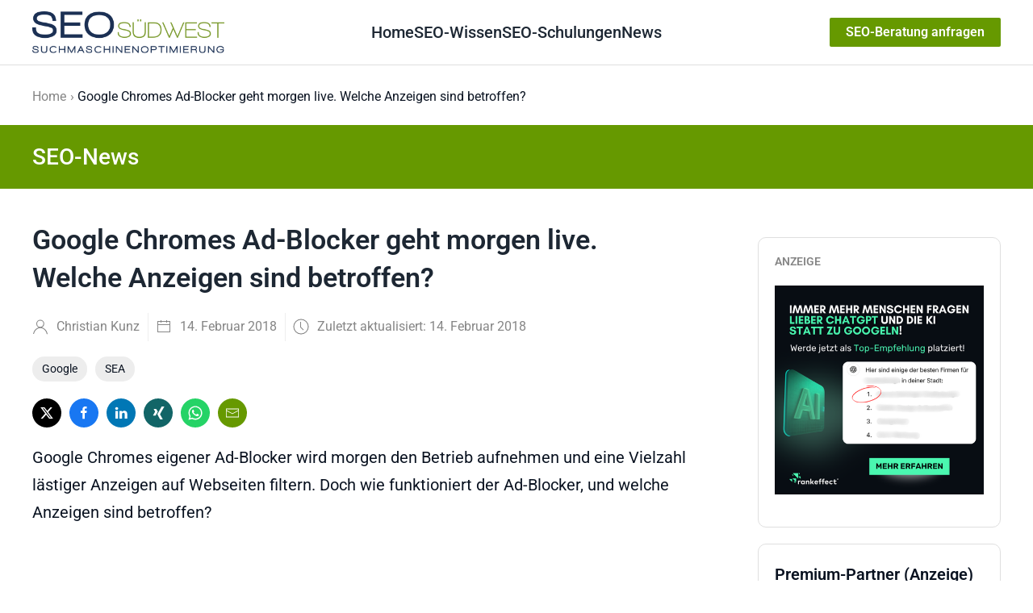

--- FILE ---
content_type: text/html; charset=utf-8
request_url: https://seo-suedwest.de/3413-google-chrome-ad-blocker-geht-morgen-live-welche-anzeigen-sind-betroffen.html
body_size: 16376
content:
<!DOCTYPE html>
<html lang="de-de" dir="ltr">
    <head>
        <meta name="viewport" content="width=device-width, initial-scale=1">
        <link rel="icon" href="/images/seo-suedwest-favicon-192-192.png" sizes="any">
                <link rel="apple-touch-icon" href="/templates/yootheme/packages/theme-joomla/assets/images/apple-touch-icon.png">
        <meta charset="utf-8">
	<meta name="twitter:card" content="summary_large_image">
	<meta name="og:title" content="Google Chromes Ad-Blocker geht morgen live. Welche Anzeigen sind betroffen?">
	<meta name="twitter:title" content="Google Chromes Ad-Blocker geht morgen live. Welche Anzeigen sind betroffen?">
	<meta name="og:type" content="article">
	<meta name="og:image" content="https://seo-suedwest.de/bilder/original_images_Chrome.png">
	<meta name="twitter:image" content="https://seo-suedwest.de/bilder/original_images_Chrome.png">
	<meta name="og:url" content="https://seo-suedwest.de/3413-google-chrome-ad-blocker-geht-morgen-live-welche-anzeigen-sind-betroffen.html">
	<meta name="og:site_name" content="SEO Südwest">
	<meta name="og:description" content="Google Chromes eigener Ad-Blocker wird morgen den Betrieb aufnehmen und eine Vielzahl lästiger Anzeigen auf Webseiten filtern. Doch wie funktioniert der Ad-Blocker, und welche Anzeigen sind betroffen?">
	<meta name="twitter:description" content="Google Chromes eigener Ad-Blocker wird morgen den Betrieb aufnehmen und eine Vielzahl lästiger Anzeigen auf Webseiten filtern. Doch wie funktioniert der Ad-Blocker, und welche Anzeigen sind betroffen?">
	<meta name="robots" content="index, follow, max-snippet:-1, max-image-preview:large, max-video-preview:-1">
	<meta name="author" content="Christian Kunz">
	<meta name="description" content="Google Chromes eigener Ad-Blocker wird morgen den Betrieb aufnehmen und eine Vielzahl lästiger Anzeigen auf Webseiten filtern. Doch wie funktioniert der Ad-Blocker, und welche Anzeigen sind betroffen?">
	<meta name="generator" content="Joomla! - Open Source Content Management">
	<title>Google Chromes Ad-Blocker geht morgen live. Welche Anzeigen sind betroffen? – SEO Südwest</title>
	<link href="/media/system/css/joomla-fontawesome.min.css?ver=4.4.3" rel="preload" as="style" onload="this.onload=null;this.rel='stylesheet'">
	<link href="/favicon.ico" rel="icon" type="image/vnd.microsoft.icon">
<link href="/media/vendor/joomla-custom-elements/css/joomla-alert.min.css?0.2.0" rel="stylesheet" />
	<link href="https://seo-suedwest.de/media/com_acym/css/module.min.css?v=1001" rel="stylesheet" />
	<link href="https://seo-suedwest.de/media/com_acym/css/modal.min.css?v=1738764386" rel="stylesheet" />
	<link href="/modules/mod_raxo_related_articles/tmpl/raxo-default/raxo-default.css" rel="stylesheet" />
	<link href="/media/plg_system_jcepro/site/css/content.min.css?86aa0286b6232c4a5b58f892ce080277" rel="stylesheet" />
	<link href="/templates/yootheme/css/theme.31.css?1759403553" rel="stylesheet" />
<script src="/media/vendor/jquery/js/jquery.min.js?3.7.1"></script>
	<script src="/media/legacy/js/jquery-noconflict.min.js?647005fc12b79b3ca2bb30c059899d5994e3e34d"></script>
	<script type="application/json" class="joomla-script-options new">{"joomla.jtext":{"ERROR":"Fehler","MESSAGE":"Nachricht","NOTICE":"Hinweis","WARNING":"Warnung","JCLOSE":"Schlie\u00dfen","JOK":"OK","JOPEN":"\u00d6ffnen"},"system.paths":{"root":"","rootFull":"https:\/\/seo-suedwest.de\/","base":"","baseFull":"https:\/\/seo-suedwest.de\/"},"csrf.token":"f9022408030cc0cd5209ea0a0f2f2b07"}</script>
	<script src="/media/system/js/core.min.js?37ffe4186289eba9c5df81bea44080aff77b9684"></script>
	<script src="/media/vendor/webcomponentsjs/js/webcomponents-bundle.min.js?2.8.0" nomodule defer></script>
	<script src="/media/system/js/messages-es5.min.js?c29829fd2432533d05b15b771f86c6637708bd9d" nomodule defer></script>
	<script src="/media/system/js/joomla-hidden-mail-es5.min.js?b2c8377606bb898b64d21e2d06c6bb925371b9c3" nomodule defer></script>
	<script src="/media/system/js/joomla-hidden-mail.min.js?065992337609bf436e2fedbcbdc3de1406158b97" type="module"></script>
	<script src="/media/system/js/messages.min.js?7f7aa28ac8e8d42145850e8b45b3bc82ff9a6411" type="module"></script>
	<script src="https://seo-suedwest.de/media/com_acym/js/module.min.js?v=1001"></script>
	<script src="https://seo-suedwest.de/media/com_acym/js/modal.min.js?v=1738764386" defer></script>
	<script src="/plugins/system/yooessentials/modules/element/elements/social_sharing_item/assets/asset.js?2.2.31-1217.0948" defer></script>
	<script src="/templates/yootheme/vendor/assets/uikit/dist/js/uikit.min.js?4.4.3"></script>
	<script src="/templates/yootheme/vendor/assets/uikit/dist/js/uikit-icons-tech-space.min.js?4.4.3"></script>
	<script src="/templates/yootheme/js/theme.js?4.4.3"></script>
	<script>
        if(typeof acymModule === 'undefined'){
            var acymModule = [];
			acymModule['emailRegex'] = /^.+\@(.+\.)+.{2,20}$/i;
			acymModule['NAMECAPTION'] = 'Name';
			acymModule['NAME_MISSING'] = 'Please enter your name';
			acymModule['EMAILCAPTION'] = 'Email';
			acymModule['VALID_EMAIL'] = 'Please enter a valid e-mail address';
			acymModule['VALID_EMAIL_CONFIRMATION'] = 'E-Mail-Feld und E-Mail-Bestätigungsfeld müssen identisch sein';
			acymModule['CAPTCHA_MISSING'] = 'The captcha is invalid, please try again';
			acymModule['NO_LIST_SELECTED'] = 'Please select the lists you want to subscribe to';
			acymModule['NO_LIST_SELECTED_UNSUB'] = 'Bitte wählen Sie die Listen, von denen Sie sich abmelden möchten';
            acymModule['ACCEPT_TERMS'] = 'Bitte lesen Sie die Nutzungsbedingungen / die Datenschutzbedingungen';
        }
		</script>
	<script>window.addEventListener("DOMContentLoaded", (event) => {
acymModule["excludeValuesformAcym69661"] = [];
acymModule["excludeValuesformAcym69661"]["2"] = "Email";  });</script>
	<script>document.addEventListener('DOMContentLoaded', function() {
            Array.prototype.slice.call(document.querySelectorAll('a span[id^="cloak"]')).forEach(function(span) {
                span.innerText = span.textContent;
            });
        });</script>
	<script>// Bild bei SEO-Beratung inventieren bei farbiger Sektion  
document.addEventListener("DOMContentLoaded", function() {
       
        var bildElement = document.querySelector(".uk-section.uk-section-primary .changetheicon img");
        if (bildElement && bildElement.src.endsWith('/bilder/seo-beratung-schwarz.png')) {
           
            bildElement.src = '/bilder/icon-telefon.png';
        }
    });


// Tabellen scrollbar machen
 document.addEventListener('DOMContentLoaded', function() {
    // Funktion zum Hinzufügen der CSS-Klasse zum übergeordneten Element
    function addClassToParentTables(className) {
        var tables = document.querySelectorAll('.uk-panel table');
      
        tables.forEach(function(table) {
            var parentContainer = table.parentElement;
            if (parentContainer) {
                parentContainer.classList.add(className);
            }
        });
    }

    // Fügen Sie die Klasse 'fnet-scrollable-table' zu allen Tabellen hinzu
    addClassToParentTables('fnet-scrollable-table');
     
     // Weitere Beiträge nur auf erster Seite anzeigen
    const urlParams = new URLSearchParams(window.location.search);
    const startParam = urlParams.get('start');

    if (startParam !== null) {
      const elementsToHide = document.querySelectorAll('.fnet_hidefirstten');
      elementsToHide.forEach(function(element) {
        element.style.display = 'none';
      });
    }
});</script>
	<!-- Start: Google Strukturierte Daten -->
			
<script type="application/ld+json" data-type="gsd">
{
    "@context": "https://schema.org",
    "@type": "WebSite",
    "url": "https://www.seo-suedwest.de",
    "name": "SEO Südwest"
}
</script>

<script type="application/ld+json" data-type="gsd">
{
    "@context": "https://schema.org",
    "@type": "Organization",
    "url": "https://www.seo-suedwest.de",
    "logo": "https://seo-suedwest.de/images/images/images/images/SEO_Logo_final.png"
}
</script>

<script type="application/ld+json" data-type="gsd">
{
    "@context": "https://schema.org",
    "@type": "Organization",
    "name": "SEO Südwest",
    "url": "https://www.seo-suedwest.de",
    "sameAs": [
        "https://www.facebook.com/suedwest.seo/",
        "https://x.com/SEO_Suedwest"
    ]
}
</script>

<script type="application/ld+json" data-type="gsd">
{
    "@context": "https://schema.org",
    "@type": "BreadcrumbList",
    "itemListElement": [
        {
            "@type": "ListItem",
            "position": 1,
            "name": "Home",
            "item": "https://seo-suedwest.de/"
        },
        {
            "@type": "ListItem",
            "position": 2,
            "name": "Google Chromes Ad-Blocker geht morgen live. Welche Anzeigen sind betroffen?",
            "item": "https://seo-suedwest.de/3413-google-chrome-ad-blocker-geht-morgen-live-welche-anzeigen-sind-betroffen.html"
        }
    ]
}
</script>

<script type="application/ld+json" data-type="gsd">
{
    "@context": "https://schema.org",
    "@type": "NewsArticle",
    "mainEntityOfPage": {
        "@type": "WebPage",
        "@id": "https://seo-suedwest.de/3413-google-chrome-ad-blocker-geht-morgen-live-welche-anzeigen-sind-betroffen.html"
    },
    "headline": "Google Chromes Ad-Blocker geht morgen live. Welche Anzeigen sind betroffen?",
    "description": "Google Chromes eigener Ad-Blocker wird morgen den Betrieb aufnehmen und eine Vielzahl lästiger Anzeigen auf Webseiten filtern. Doch wie funktioniert der Ad-Blocker, und welche Anzeigen sind betroffen?",
    "image": {
        "@type": "ImageObject",
        "url": "https://seo-suedwest.de/"
    },
    "publisher": {
        "@type": "Organization",
        "name": "SEO Südwest",
        "logo": {
            "@type": "ImageObject",
            "url": "https://seo-suedwest.de/images/images/images/images/SEO_Logo_final.png"
        }
    },
    "author": {
        "@type": "Person",
        "name": "Christian Kunz",
        "url": "https://www.seo-suedwest.de/christian-kunz.html"
    },
    "datePublished": "2018-02-14T14:56:32+01:00",
    "dateCreated": "2018-02-14T13:55:27+01:00",
    "dateModified": "2018-02-14T14:56:32+01:00"
}
</script>
			<!-- End: Google Strukturierte Daten -->
	<script>window.yootheme ||= {}; var $theme = yootheme.theme = {"i18n":{"close":{"label":"Close"},"totop":{"label":"Back to top"},"marker":{"label":"Open"},"navbarToggleIcon":{"label":"Open menu"},"paginationPrevious":{"label":"Previous page"},"paginationNext":{"label":"Next page"},"searchIcon":{"toggle":"Open Search","submit":"Submit Search"},"slider":{"next":"Next slide","previous":"Previous slide","slideX":"Slide %s","slideLabel":"%s of %s"},"slideshow":{"next":"Next slide","previous":"Previous slide","slideX":"Slide %s","slideLabel":"%s of %s"},"lightboxPanel":{"next":"Next slide","previous":"Previous slide","slideLabel":"%s of %s","close":"Close"}}};</script>

    </head>
    <body class=" article-detail mm-hover showInvertSection">

        <div class="uk-hidden-visually uk-notification uk-notification-top-left uk-width-auto">
            <div class="uk-notification-message">
                <a href="#tm-main">Skip to main content</a>
            </div>
        </div>

        
        
        <div class="tm-page">

                        


<header class="tm-header-mobile uk-hidden@l">


    
        <div class="uk-navbar-container">

            <div class="uk-container uk-container-expand">
                <nav class="uk-navbar" uk-navbar="{&quot;align&quot;:&quot;left&quot;,&quot;container&quot;:&quot;.tm-header-mobile&quot;,&quot;boundary&quot;:&quot;.tm-header-mobile .uk-navbar-container&quot;}">

                                        <div class="uk-navbar-left">

                                                    <a href="https://seo-suedwest.de/" aria-label="Zurück zur Startseite" class="uk-logo uk-navbar-item">
    <img alt loading="eager" height="32" src="/images/images/images/images/SEO_Logo_final.png"></a>
                        
                        
                    </div>
                    
                    
                                        <div class="uk-navbar-right">

                                                    
                        
                        
<div class="uk-navbar-item" id="module-593">

    
    
<div class="uk-margin-remove-last-child custom" ><p><a href="/seo-karlsruhe-baden-pfalz.html" class="uk-button uk-button-primary uk-button-small subbutton">SEO-Beratung anfragen</a></p></div>

</div>
<a uk-toggle href="#tm-dialog-mobile" class="uk-navbar-toggle">

        
        <div uk-navbar-toggle-icon></div>

        
    </a>

                    </div>
                    
                </nav>
            </div>

        </div>

    



        <div id="tm-dialog-mobile" uk-offcanvas="container: true; overlay: true" mode="slide" flip>
        <div class="uk-offcanvas-bar uk-flex uk-flex-column">

                        <button class="uk-offcanvas-close uk-close-large" type="button" uk-close uk-toggle="cls: uk-close-large; mode: media; media: @s"></button>
            
                        <div class="uk-margin-auto-bottom">
                
<div class="uk-panel" id="module-menu-dialog-mobile">

    
    
<ul class="uk-nav uk-nav-default">
    
	<li class="item-172 uk-active"><a href="/"> Home</a></li>
	<li class="item-171 uk-parent"><a href="/seo-wissen.html"> SEO-Wissen</a>
	<ul class="uk-nav-sub">

		<li class="item-456"><a href="/6655-google-core-web-vitals-alles-was-ihr-wissen-muesst.html"> Core Web Vitals</a></li>
		<li class="item-555"><a href="https://www.seo-suedwest.de/8172-was-kostet-seo.html"> Was kostet SEO?</a></li>
		<li class="item-66"><a href="/seo-wissen/seo-checkliste.html"> SEO-Checkliste</a></li>
		<li class="item-61"><a href="/seo-wissen/warum-suchmaschinenoptimierung.html"> Warum SEO?</a></li>
		<li class="item-27 uk-parent"><a href="/seo-wissen/onsite-optimierung.html"> Onsite-Optimierung</a>
		<ul>

			<li class="item-64"><a href="/seo-wissen/onsite-optimierung/seo-trends-suchverhalten.html"> SEO und Trends im Suchverhalten</a></li>
			<li class="item-62"><a href="/seo-wissen/onsite-optimierung/pagerank-sculpting.html"> PageRank-Sculpting</a></li>
			<li class="item-71"><a href="/seo-wissen/onsite-optimierung/long-tail-optimierung.html"> Long-Tail-Optimierung</a></li>
			<li class="item-238"><a href="/seo-wissen/onsite-optimierung/seo-title-optimierung.html"> Title-Optimierung</a></li></ul></li>
		<li class="item-55 uk-parent"><a href="/seo-wissen/offsite-optimierung.html"> Offsite-Optimierung</a>
		<ul>

			<li class="item-56"><a href="/seo-wissen/offsite-optimierung/link-strategie.html"> Link-Strategie</a></li></ul></li>
		<li class="item-106"><a href="/seo-wissen/seo-projektmanagement.html"> SEO-Projektmanagement</a></li>
		<li class="item-86"><a href="/seo-wissen/tipps-und-tricks.html"> Tipps und Tricks</a></li>
		<li class="item-76"><a href="/seo-wissen/webverzeichnisse.html"> Webverzeichnisse</a></li>
		<li class="item-111"><a href="/seo-wissen/seo-blogs.html"> SEO-Blogs</a></li>
		<li class="item-193"><a href="/seo-wissen/faq.html" title="SEO-FAQ"> SEO-FAQ</a></li>
		<li class="item-223"><a href="/seo-wissen/information-retrieval.html"> Information Retrieval</a></li>
		<li class="item-237"><a href="/seo-wissen/mobile-seo.html"> Mobile SEO</a></li>
		<li class="item-272"><a href="/seo-wissen/seo-glossar.html"> SEO-Glossar</a></li>
		<li class="item-296"><a href="/seo-wissen/seo-bildersuche.html"> SEO für die Bildersuche</a></li>
		<li class="item-307"><a href="/seo-wissen/seo-selber-machen.html"> SEO selber machen</a></li>
		<li class="item-419"><a href="/seo-wissen/seo-newsletter.html"> SEO-Newsletter</a></li></ul></li>
	<li class="item-344"><a href="/seo-schulungen-und-seminare.html"> SEO-Schulungen</a></li>
	<li class="item-199 uk-active uk-parent"><a href="/"> News</a>
	<ul class="uk-nav-sub">

		<li class="item-229"><a href="/news/blogszene.html"> SEO-Blogszene</a></li>
		<li class="item-224"><a href="/news/politik.html"> Politik</a></li>
		<li class="item-230"><a href="/news/wissenschaft-und-technik.html"> Wissenschaft und Technik</a></li>
		<li class="item-95"><a href="/news/blog.html"> Blog</a></li>
		<li class="item-356"><a href="/news/podcast.html"> SEO-Podcast</a></li></ul></li></ul>

</div>

            </div>
            
            
        </div>
    </div>
    
    
    

</header>




<header class="tm-header uk-visible@l">



        <div uk-sticky media="@l" show-on-up animation="uk-animation-slide-top" cls-active="uk-navbar-sticky" sel-target=".uk-navbar-container">
    
        <div class="uk-navbar-container">

            <div class="uk-container uk-container-xlarge">
                <nav class="uk-navbar" uk-navbar="{&quot;align&quot;:&quot;left&quot;,&quot;container&quot;:&quot;.tm-header &gt; [uk-sticky]&quot;,&quot;boundary&quot;:&quot;.tm-header .uk-navbar-container&quot;}">

                                        <div class="uk-navbar-left">

                                                    <a href="https://seo-suedwest.de/" aria-label="Zurück zur Startseite" class="uk-logo uk-navbar-item">
    <img alt loading="eager" height="48" src="/images/images/images/images/SEO_Logo_final.png"></a>
                        
                        
                        
                    </div>
                    
                                        <div class="uk-navbar-center">

                        
                                                    
<ul class="uk-navbar-nav">
    
	<li class="item-172 uk-active"><a href="/"> Home</a></li>
	<li class="item-171 uk-parent"><a href="/seo-wissen.html"> SEO-Wissen</a>
	<div class="uk-drop uk-navbar-dropdown"><div><ul class="uk-nav uk-navbar-dropdown-nav">

		<li class="item-456"><a href="/6655-google-core-web-vitals-alles-was-ihr-wissen-muesst.html"> Core Web Vitals</a></li>
		<li class="item-555"><a href="https://www.seo-suedwest.de/8172-was-kostet-seo.html"> Was kostet SEO?</a></li>
		<li class="item-66"><a href="/seo-wissen/seo-checkliste.html"> SEO-Checkliste</a></li>
		<li class="item-61"><a href="/seo-wissen/warum-suchmaschinenoptimierung.html"> Warum SEO?</a></li>
		<li class="item-27 uk-parent"><a href="/seo-wissen/onsite-optimierung.html"> Onsite-Optimierung</a>
		<ul class="uk-nav-sub">

			<li class="item-64"><a href="/seo-wissen/onsite-optimierung/seo-trends-suchverhalten.html"> SEO und Trends im Suchverhalten</a></li>
			<li class="item-62"><a href="/seo-wissen/onsite-optimierung/pagerank-sculpting.html"> PageRank-Sculpting</a></li>
			<li class="item-71"><a href="/seo-wissen/onsite-optimierung/long-tail-optimierung.html"> Long-Tail-Optimierung</a></li>
			<li class="item-238"><a href="/seo-wissen/onsite-optimierung/seo-title-optimierung.html"> Title-Optimierung</a></li></ul></li>
		<li class="item-55 uk-parent"><a href="/seo-wissen/offsite-optimierung.html"> Offsite-Optimierung</a>
		<ul class="uk-nav-sub">

			<li class="item-56"><a href="/seo-wissen/offsite-optimierung/link-strategie.html"> Link-Strategie</a></li></ul></li>
		<li class="item-106"><a href="/seo-wissen/seo-projektmanagement.html"> SEO-Projektmanagement</a></li>
		<li class="item-86"><a href="/seo-wissen/tipps-und-tricks.html"> Tipps und Tricks</a></li>
		<li class="item-76"><a href="/seo-wissen/webverzeichnisse.html"> Webverzeichnisse</a></li>
		<li class="item-111"><a href="/seo-wissen/seo-blogs.html"> SEO-Blogs</a></li>
		<li class="item-193"><a href="/seo-wissen/faq.html" title="SEO-FAQ"> SEO-FAQ</a></li>
		<li class="item-223"><a href="/seo-wissen/information-retrieval.html"> Information Retrieval</a></li>
		<li class="item-237"><a href="/seo-wissen/mobile-seo.html"> Mobile SEO</a></li>
		<li class="item-272"><a href="/seo-wissen/seo-glossar.html"> SEO-Glossar</a></li>
		<li class="item-296"><a href="/seo-wissen/seo-bildersuche.html"> SEO für die Bildersuche</a></li>
		<li class="item-307"><a href="/seo-wissen/seo-selber-machen.html"> SEO selber machen</a></li>
		<li class="item-419"><a href="/seo-wissen/seo-newsletter.html"> SEO-Newsletter</a></li></ul></div></div></li>
	<li class="item-344"><a href="/seo-schulungen-und-seminare.html"> SEO-Schulungen</a></li>
	<li class="item-199 uk-active uk-parent"><a href="/"> News</a>
	<div class="uk-drop uk-navbar-dropdown"><div><ul class="uk-nav uk-navbar-dropdown-nav">

		<li class="item-229"><a href="/news/blogszene.html"> SEO-Blogszene</a></li>
		<li class="item-224"><a href="/news/politik.html"> Politik</a></li>
		<li class="item-230"><a href="/news/wissenschaft-und-technik.html"> Wissenschaft und Technik</a></li>
		<li class="item-95"><a href="/news/blog.html"> Blog</a></li>
		<li class="item-356"><a href="/news/podcast.html"> SEO-Podcast</a></li></ul></div></div></li></ul>

                        
                    </div>
                    
                                        <div class="uk-navbar-right">

                        
                                                    
<div class="uk-navbar-item" id="module-594">

    
    
<div class="uk-margin-remove-last-child custom" ><p><a href="/seo-karlsruhe-baden-pfalz.html" class="uk-button uk-button-primary uk-button-small subbutton">SEO-Beratung anfragen</a></p></div>

</div>

                        
                    </div>
                    
                </nav>
            </div>

        </div>

        </div>
    







</header>

            
            

            <main id="tm-main" >

                
                <div id="system-message-container" aria-live="polite"></div>

                <!-- Builder #template-nFunvE6- -->
<div class="uk-section-default uk-section uk-section-xsmall">
    
        
        
        
            
                                <div class="uk-container uk-container-large">                
                    <div class="uk-grid tm-grid-expand uk-child-width-1-1 uk-grid-margin">
<div class="uk-width-1-1">
    
        
            
            
            
                
                    

<nav aria-label="Breadcrumb">
    <ul class="uk-breadcrumb uk-margin-remove-bottom" vocab="https://schema.org/" typeof="BreadcrumbList">
    
            <li property="itemListElement" typeof="ListItem">            <a href="/" property="item" typeof="WebPage"><span property="name">Home</span></a>
            <meta property="position" content="1">
            </li>    
            <li property="itemListElement" typeof="ListItem">            <span property="name" aria-current="page">Google Chromes Ad-Blocker geht morgen live. Welche Anzeigen sind betroffen?</span>            <meta property="position" content="2">
            </li>    
    </ul>
</nav>

                
            
        
    
</div></div>
                                </div>                
            
        
    
</div>
<div class="uk-section-primary uk-section uk-section-xsmall">
    
        
        
        
            
                                <div class="uk-container uk-container-large">                
                    <div class="uk-grid tm-grid-expand uk-child-width-1-1 uk-grid-margin">
<div class="uk-width-1-1">
    
        
            
            
            
                
                    
<div class="uk-h2">        SEO-News    </div>
                
            
        
    
</div></div>
                                </div>                
            
        
    
</div>
<div class="uk-section-default uk-section uk-section-small">
    
        
        
        
            
                                <div class="uk-container">                
                    <div class="uk-grid tm-grid-expand uk-grid-column-large uk-grid-row-small uk-grid-margin-small" uk-grid>
<div class="uk-width-expand@m">
    
        
            
            
            
                
                    
<h1 class="uk-h1 uk-margin">        Google Chromes Ad-Blocker geht morgen live. Welche Anzeigen sind betroffen?    </h1>
<div class="uk-margin">
    <div class="uk-grid uk-child-width-auto uk-grid-small uk-grid-divider uk-grid-match" uk-grid>        <div>
<div class="el-item uk-panel" uk-scrollspy="target: [uk-scrollspy-class];">
    
                <div class="uk-grid-small uk-flex-middle" uk-grid>        
                        <div class="uk-width-auto">            
                                

    
                <span class="uk-text-muted el-image" uk-icon="icon: user; width: 20; height: 20;"></span>        
        
    
                
                        </div>            
                        <div class="uk-width-expand uk-margin-remove-first-child">            
                
                
                    

        
        
                <div class="el-meta uk-text-meta uk-margin-top">Christian Kunz</div>        
    
        
        
        
        
        

                
                
                        </div>            
                </div>        
    
</div></div>
        <div>
<div class="el-item uk-panel" uk-scrollspy="target: [uk-scrollspy-class];">
    
                <div class="uk-grid-small uk-flex-middle" uk-grid>        
                        <div class="uk-width-auto">            
                                

    
                <span class="uk-text-muted el-image" uk-icon="icon: calendar; width: 20; height: 20;"></span>        
        
    
                
                        </div>            
                        <div class="uk-width-expand uk-margin-remove-first-child">            
                
                
                    

        
        
                <div class="el-meta uk-text-meta uk-margin-top">14. Februar 2018</div>        
    
        
        
        
        
        

                
                
                        </div>            
                </div>        
    
</div></div>
        <div>
<div class="el-item uk-panel" uk-scrollspy="target: [uk-scrollspy-class];">
    
                <div class="uk-grid-small uk-flex-middle" uk-grid>        
                        <div class="uk-width-auto">            
                                

    
                <span class="uk-text-muted el-image" uk-icon="icon: clock; width: 20; height: 20;"></span>        
        
    
                
                        </div>            
                        <div class="uk-width-expand uk-margin-remove-first-child">            
                
                
                    

        
        
                <div class="el-meta uk-text-meta uk-margin-top">Zuletzt aktualisiert: 14. Februar 2018</div>        
    
        
        
        
        
        

                
                
                        </div>            
                </div>        
    
</div></div>
        </div>
</div>
<div>
    <ul class="uk-margin-remove-bottom uk-subnav  uk-subnav-pill" uk-margin>        <li class="el-item ">
    <a class="el-link" href="/component/tags/tag/google.html">Google</a></li>
        <li class="el-item ">
    <a class="el-link" href="/component/tags/tag/sea.html">SEA</a></li>
        </ul>
</div>
<div class="uk-margin">    <div class="uk-child-width-auto uk-grid-small" uk-grid>
        <div>
<a rel="noreferrer" href="https://twitter.com/intent/tweet?text=https%3A%2F%2Fseo-suedwest.de%2F3413-google-chrome-ad-blocker-geht-morgen-live-welche-anzeigen-sind-betroffen.html" title="Bei Twitter teilen" class="el-link uk-icon-button" uk-icon="icon: twitter;" target="_blank"></a></div>
        <div>
<a rel="noreferrer" href="https://www.facebook.com/sharer/sharer.php?u=https%3A%2F%2Fseo-suedwest.de%2F3413-google-chrome-ad-blocker-geht-morgen-live-welche-anzeigen-sind-betroffen.html" title="Bei Facebook teilen" class="el-link uk-icon-button" uk-icon="icon: facebook;" target="_blank"></a></div>
        <div>
<a rel="noreferrer" href="https://www.linkedin.com/shareArticle?mini=true&amp;url=https%3A%2F%2Fseo-suedwest.de%2F3413-google-chrome-ad-blocker-geht-morgen-live-welche-anzeigen-sind-betroffen.html" title="Bei LinkedIn teilen" class="el-link uk-icon-button" uk-icon="icon: linkedin;" target="_blank"></a></div>
        <div>
<a rel="noreferrer" href="https://www.xing.com/spi/shares/new?url=https%3A%2F%2Fseo-suedwest.de%2F3413-google-chrome-ad-blocker-geht-morgen-live-welche-anzeigen-sind-betroffen.html" title="Bei Xing teilen" class="el-link uk-icon-button" uk-icon="icon: xing;" target="_blank"></a></div>
        <div>
<a rel="noreferrer" href="https://api.whatsapp.com/send?text=https%3A%2F%2Fseo-suedwest.de%2F3413-google-chrome-ad-blocker-geht-morgen-live-welche-anzeigen-sind-betroffen.html" title="Bei Whatsapp teilen" class="el-link uk-icon-button" uk-icon="icon: whatsapp;" target="_blank"></a></div>
        <div>
<a rel="noreferrer" href="mailto:?subject=Google%20Chromes%20Ad-Blocker%20geht%20morgen%20live.%20Welche%20Anzeigen%20sind%20betroffen%3F&amp;body=index.php%3Foption%3Dcom_content%26view%3Darticle%26id%3D3413%26catid%3D45" class="el-link uk-icon-button" uk-icon="icon: mail;" title="Per E-Mail versenden" target="_self"></a></div>
    
    </div>
</div><div class="uk-panel inhalt uk-margin uk-margin-remove-bottom"><p><img src="/bilder/original_images_Chrome.png" alt="Chrome" style="margin: 10px; float: left;" width="360" />Google Chromes eigener Ad-Blocker wird morgen den Betrieb aufnehmen und eine Vielzahl lästiger Anzeigen auf Webseiten filtern. Doch wie funktioniert der Ad-Blocker, und welche Anzeigen sind betroffen?</p>
 
<p>&nbsp;</p>
<p>Pünktlich zum 15. Februar werden bestimmte Anzeigen auf Webseiten von Googles Chrome Browser <a href="https://blog.google/products/chrome/browser-web-worth-protecting/" title="The browser for a web worth protecting" target="_self"><strong>blockiert</strong></a>. Im Gegensatz zu bekannten Alternativen wie Adblock Plus wird Google Chrome aber nur auf bestimmte Anzeigen reagieren. Google wird sich dabei auf die <a href="https://www.betterads.org/standards/" title="Better Ads Standards" target="_self"><strong>"Better Ads Standards"</strong></a> der <a href="https://www.betterads.org/" title="Coalition for Better Ads" target="_self"><strong>Coalition fo Better Ads</strong></a> beziehen. In diesen Standards ist festgelegt, welche Arten von Anzeigen besonders störend sind. Dazu gehören beispielsweise Prestitials mit Countdown und selbsttätig startende Video-Ads.</p>
<p>Auf dem Desktop sind es die folgenden Formate:</p>
<p>&nbsp;</p>
<p><img src="/images/coalition-for-better-ads-betroffene-anzeigen-desktop.png" alt="Coalition for Better Ads: störende Anzeigen auf dem Desktop" style="display: block; margin: 10px auto;" width="660" /></p>
<p><span style="font-size: 8pt;">Bild: Coalition for Better Ads</span></p>
<p>&nbsp;</p>
<p>Mobil sind diese Arten von Anzeigen betroffen:</p>
<p>&nbsp;</p>
<p><img src="/images/coalition-for-better-ads-betroffene-anzeigen-mobile.png" alt="Coalition for Better Ads: betroffene Anzeigen mobil" style="display: block; margin: 10px auto;" width="660" /></p>
<p><span style="font-size: 8pt;">Bild: Coalition for Better Ads</span></p>
<p>&nbsp;</p>
<p>Damit sollten einige der besonders störenden Anzeigen die Besucher betreffender Seiten zukünftig nicht mehr belästigen. Google wird übrigens <a href="https://techcrunch.com/2018/02/14/how-chromes-built-in-ad-blocker-will-work-when-it-goes-live-tomorrow/" title="How Chrome’s built-in ad blocker will work when it goes live tomorrow" target="_self"><strong>auch Anzeigen</strong></a> aus den eigenen Netzwerken AdSense und DoubleClick blockieren, wenn die Bedingungen erfüllt sind.</p>
<p>Google Chrome wird auf Seiten, die solche Anzeigen enthalten, jedoch nicht nur diejenigen aus den oben gezeigten Kategorien blockieren, sondern gleich alle Anzeigen. Wenn Google Chrome Anzeigen blockiert, wird ein kleines Popup angezeigt mit der Option, den Ad-Blocker für diese Seite zu deaktivieren.</p>
<p>Zum Identifizieren ungewünschter Anzeigen nutzt Google die öffentlich verfügbaren Filterregeln von <a href="https://easylist.to/" title="EasyList" target="_self"><strong>EasyList</strong></a>.</p>
<p>Der Ad-Blocker wird zunächst in Nordamerika und Westeuropa wirksam sein. Dabei kommt es darauf an, aus welchem Land die meisten Besucher einer Webseite stammen. Ruft zum Beispiel ein Nutzer aus Indien eine Seite aus Deutschland auf, die vorwiegend von Deutschen besucht wird, sieht er ebenfalls keine Anzeigen.</p>
<p>&nbsp;</p>
<p><div class="moduletable ">
        
<div class="uk-margin-remove-last-child custom" ><div class="credentials2 uk-card uk-card-primary uk-card-body uk-card-small">
	<div class="uk-grid" uk-grid="">
		<div class="uk-width-auto@s">
			<p><img style="margin: 0 auto; text-align: center;" alt="Christian Kunz" width="160" src="/images/christian-kunz-neu-500.png"></p>
		</div>
		<div class="uk-width-expand@s">
			<h4 style="text-align: left;"><span style="margin: 0 auto; text-align: center;"><a href="https://www.seo-suedwest.de/christian-kunz.html"><strong>Von Christian Kunz</strong></a></span></h4>
			<p>SEO-Experte.<br>Sie benötigen Beratung für Ihre Webseite? Klicken Sie <a href="https://www.seo-suedwest.de/seo-karlsruhe-baden-pfalz.html">hier</a></p>
		</div>
	</div>
</div>
<hr>
<div style="display:none;" class="gruenebox2">
	<div data-nosnippet="">Anzeige
		<p><a href="Footer: https://www.agenturtipp.de/angebot-einholen/?pk_campaign=banner-suedwest&amp;pk_kwd=footer" rel="sponsored"><img alt="SEO-Vergleich" width="630" style="display: block; margin: 10px auto;" src="/images/allgemeiner-banner-suedwest-05-23.png"></a></p>
	</div>
</div></div>
</div>
</p>
<p><div class="moduletable credentials uk-card-primary uk-card uk-card-body uk-card-small">
            <h3 >SEO-Newsletter bestellen</h3>        	<div class="acym_module " id="acym_module_formAcym69661">
		<div class="acym_fulldiv" id="acym_fulldiv_formAcym69661" >
			<form enctype="multipart/form-data"
				  id="formAcym69661"
				  name="formAcym69661"
				  method="POST"
				  action="/component/acym/frontusers.html?tmpl=component"
				  onsubmit="return submitAcymForm('subscribe','formAcym69661', 'acymSubmitSubForm')">
				<div class="acym_module_form">
                    <div class="acym_introtext">Im monatlichen SEO-Newsletter erhaltet Ihr eine Übersicht der jeweils zehn wichtigsten SEO-Meldungen des Monats. Mit dem SEO-Newsletter bleibt Ihr auf dem Laufenden.</div>
<table class="acym_form">
	<tr>
        <td class="onefield acyfield_2 acyfield_text"><label  class="cell margin-top-1"><span class="acym__users__creation__fields__title">Email</span><input id="email_field_583"  name="user[email]" value="" data-authorized-content="{&quot;0&quot;:&quot;all&quot;,&quot;regex&quot;:&quot;&quot;,&quot;message&quot;:&quot;Falscher wert f\u00fcr das Feld Email&quot;}" required type="email" class="cell acym__user__edit__email  "></label><div class="acym__field__error__block" data-acym-field-id="2"></div></td></tr><tr><td class="acyterms" colspan="2"><input id="mailingdata_terms_formAcym69661" class="checkbox" type="checkbox" name="terms" title="Nutzungsbedingungen"/> Ich bin mit den 	<a class="acym__modal__handle" data-acym-modal="identifier_6482" href="#">
        Nutzungsbedingungen	</a>
	<div class="acym__modal" id="acym__modal__identifier_6482" style="display: none;">
		<div class="acym__modal__content">
			<div class="acym__modal__close"><span>&times;</span></div>
            			<iframe class="acym__modal__iframe" src="/datenschutz-93.html?tmpl=component"></iframe>
		</div>
	</div>
     einverstanden</td></tr><tr>
		<td colspan="2" class="acysubbuttons">
			<noscript>
                Please enable the javascript to submit this form			</noscript>
			<input type="button"
				   class="btn btn-primary button subbutton"
				   value="Anmelden"
				   name="Submit"
				   onclick="try{ return submitAcymForm('subscribe','formAcym69661', 'acymSubmitSubForm'); }catch(err){alert('The form could not be submitted '+err);return false;}" />
            		</td>
	</tr>
</table>
				</div>

				<input type="hidden" name="ctrl" value="frontusers" />
				<input type="hidden" name="task" value="notask" />
				<input type="hidden" name="option" value="com_acym" />

                
				<input type="hidden" name="ajax" value="1" />
				<input type="hidden" name="successmode" value="replace" />
				<input type="hidden" name="acy_source" value="Module n°496" />
				<input type="hidden" name="hiddenlists" value="1,2" />
				<input type="hidden" name="fields" value="name,email" />
				<input type="hidden" name="acyformname" value="formAcym69661" />
				<input type="hidden" name="acysubmode" value="mod_acym" />
				<input type="hidden" name="confirmation_message" value="" />

                			</form>
		</div>
	</div>
</div>
</p></div>
<div class="uk-card uk-card-body uk-card-primary uk-card-small uk-margin uk-margin-remove-top">
            <h3 class="el-title uk-card-title">                    Verwandte Beiträge                </h3>    
    
<div id="raxo-module-id656" class="raxo-related-articles raxo-default">




<div class="raxo-container">

		<div class="raxo-normal">

				<article class="raxo-item-nor raxo-category-id45"><div class="raxo-wrap">

						<div class="raxo-image"><img src="/images/thumbnails/raxo/rrla/tb-w240-h180-crop-int-6b9635e0f675885af4a7f62bc4735bcb.jpg" width="240" height="180" alt="Googleplex" /></div>
			
						<div class="raxo-content">

				
								<h4 class="raxo-title"><a href="/10153-google-erzielt-teilsieg-in-antitrust-verfahren-und-behaelt-chrome.html">Google erzielt Teilsieg in Antitrust-Verfahren und behält Chrome</a></h4>
				
				
								<div class="raxo-text">Google hat einen Teilsieg in seinem Antitrust-Verfahren erzielt, weil das Unternehmen die schwerwiegendsten geforderten Strafen vermieden hat. Weder muss Google Chrome verkaufen, noch muss Google die Zahlungen an Apple einstellen.
					
				</div>
				
			</div>
			
		</div></article>
				<article class="raxo-item-nor raxo-category-id45"><div class="raxo-wrap">

						<div class="raxo-image"><img src="/images/thumbnails/raxo/rrla/tb-w240-h180-crop-int-ffdfa0021e9b79cb8e14f5ec00e415aa.jpg" width="240" height="180" alt="Googleplex" /></div>
			
						<div class="raxo-content">

				
								<h4 class="raxo-title"><a href="/10098-google-us-justizministerium-besteht-auf-dem-verkauf-von-chrome.html">Google: US-Justizministerium besteht auf dem Verkauf von Chrome</a></h4>
				
				
								<div class="raxo-text">Das US-Justizministerium hat seine Forderungen nach einem Verkauf von Chrome durch Google erneuert. Damit sollen Wettbewerber die Chance auf einen Markteintritt erhalten.
					
				</div>
				
			</div>
			
		</div></article>
				<article class="raxo-item-nor raxo-category-id45"><div class="raxo-wrap">

						<div class="raxo-image"><img src="/images/thumbnails/raxo/rrla/tb-w240-h180-crop-int-50df0360fdf3736e3eeb7aa04692032d.jpg" width="240" height="180" alt="URL" /></div>
			
						<div class="raxo-content">

				
								<h4 class="raxo-title"><a href="/6756-google-chrome-das-ausblenden-von-urls-ist-kein-thema-mehr.html">Google Chrome: Das Ausblenden von URLs ist kein Thema mehr</a></h4>
				
				
								<div class="raxo-text">Google hat die Möglichkeit zum Ausblenden von URLs im Chrome-Browser gestoppt. Die entsprechenden Optionen wurden aus dem Browser entfernt.
					
				</div>
				
			</div>
			
		</div></article>
		
	</div>
	
</div>


</div>
</div>
<div class="uk-card uk-card-body uk-card-primary uk-card-small uk-margin">
    
    
<div class="uk-grid tm-grid-expand uk-child-width-1-1 uk-grid-margin">
<div class="uk-width-1-1">
    
        
            
            
            
                
                    
<div class="uk-margin">
    <div class="uk-grid uk-child-width-1-1 uk-grid-small uk-grid-divider uk-grid-match" uk-grid>        <div>
<div class="el-item uk-grid-item-match">
        <a class="uk-panel uk-flex-stretch uk-link-toggle" href="https://www.facebook.com/suedwest.seo" target="_blank">    
                <div class="uk-grid-column-small uk-grid-row-collapse uk-flex-middle" uk-grid>        
                        <div class="uk-width-auto">            
                                

    
                <img src="/bilder/FB-f-Logo_blue_72.png" width="32" height="32" alt loading="lazy" class="el-image uk-object-cover" style="aspect-ratio: 32 / 32;">        
        
    
                
                        </div>            
                        <div class="uk-width-expand uk-margin-remove-first-child">            
                
                
                    

        
                <h3 class="el-title uk-text-primary uk-margin-top uk-margin-remove-bottom">                        <span class="uk-link-heading">Folge SEO Südwest auf Facebook</span>                    </h3>        
        
    
        
        
        
        
        

                
                
                        </div>            
                </div>        
        </a>    
</div></div>
        <div>
<div class="el-item uk-grid-item-match">
        <a class="uk-panel uk-flex-stretch uk-link-toggle" href="https://www.xing.com/news/pages/seo-sudwest-304" target="_blank">    
                <div class="uk-grid-column-small uk-grid-row-collapse uk-flex-middle" uk-grid>        
                        <div class="uk-width-auto">            
                                

    
                <img src="/bilder/xing-logo.png" width="32" height="32" alt loading="lazy" class="el-image uk-object-cover" style="aspect-ratio: 32 / 32;">        
        
    
                
                        </div>            
                        <div class="uk-width-expand uk-margin-remove-first-child">            
                
                
                    

        
                <h3 class="el-title uk-text-primary uk-margin-top uk-margin-remove-bottom">                        <span class="uk-link-heading">Folge SEO Südwest auf Xing</span>                    </h3>        
        
    
        
        
        
        
        

                
                
                        </div>            
                </div>        
        </a>    
</div></div>
        <div>
<div class="el-item uk-grid-item-match">
        <a class="uk-panel uk-flex-stretch uk-link-toggle" href="https://twitter.com/SEO_Suedwest" target="_blank">    
                <div class="uk-grid-column-small uk-grid-row-collapse uk-flex-middle" uk-grid>        
                        <div class="uk-width-auto">            
                                

    
                <img src="/bilder/Twitter_logo_blue.png" width="32" height="32" alt loading="lazy" class="el-image uk-object-cover" style="aspect-ratio: 32 / 32;">        
        
    
                
                        </div>            
                        <div class="uk-width-expand uk-margin-remove-first-child">            
                
                
                    

        
                <h3 class="el-title uk-text-primary uk-margin-top uk-margin-remove-bottom">                        <span class="uk-link-heading">Folge SEO Südwest auf Twitter</span>                    </h3>        
        
    
        
        
        
        
        

                
                
                        </div>            
                </div>        
        </a>    
</div></div>
        </div>
</div>
                
            
        
    
</div></div>
</div>
                
            
        
    
</div>
<div class="uk-width-medium@m">
    
        
            
            
            
                
                    <div class="fnet-panel-childs fnet-margin-small">
<div class="uk-grid uk-child-width-1-1" uk-grid>    <div>
<div class="uk-panel" id="module-373">

    
        <h3>

                Anzeige        
        </h3>

    
    
<div class="uk-margin-remove-last-child custom" ><div align="center">
<p><a title="SEO-Checkliste" href="https://www.rankeffect.de/online-marketing-agentur/geo-agentur?utm_source=seo-suedwest&amp;utm_medium=banner-premium-partner&amp;utm_campaign=amp" rel="sponsored"><img style="border: 0; vertical-align: middle;" src="/images/rankeffect-banner-hoch-19-08-25.png" alt="rnkeffect" width="270" height="250" /></a></p>
</div></div>

</div>
</div>    <div>
<div class="uk-panel" id="module-613">

    
    
<div class="uk-margin-remove-last-child custom" ><p><b>Premium-Partner (Anzeige)</b></p>
<p><a href="https://www.aufgesang.de/seo/digital-authority-management/?utm_source=display&amp;utm_medium=Banner&amp;utm_campaign=seo-suedwest" target="_blank" rel="nofollow noopener"><img src="/images/AUF_Branchen-Pionier-GEO_270x250px.jpg" width="270" border="0"></a></p>
<p>&nbsp;</p>
<hr>
<p>&nbsp;</p>
<p><b>Anzeigen</b></p>
<p><a href="https://digitaleffects.de/seosuedwest/" target="_blank" rel="nofollow noopener"><img src="/images/banner-digitaleffects.png" alt="Digitaleffects" title="Digitaleffects" width="270" border="0"></a></p>
<p>&nbsp;</p>
<hr>
<p><a href="https://performance-suite.io/?utm_source=partner&amp;utm_medium=seosuedwest&amp;utm_campaign=enterpriseseo" target="_blank" rel="nofollow noopener"><img src="/images/osg-banner-1.jpg" alt="Online Solutions Group" title="Online Solutions Group" border="0"></a></p>
<p>&nbsp;</p>
<hr>
<p><a href="https://www.farbentour.de/?utm_source=seo-suedwest&amp;utm_medium=banner&amp;utm_campaign=ads&amp;utm_id=1" target="_blank" rel="nofollow noopener"><img src="/images/farbentour_270x250_3.jpg" alt="Farbentour" title="Farbentour" border="0"></a></p>
<p>&nbsp;</p></div>

</div>
</div>    <div>
<div class="uk-panel" id="module-463">

    
        <h3>

                Onsite-Optimierung        
        </h3>

    
    
<div class="uk-margin-remove-last-child custom" ><div align="center">
<p><a title="Onsite-Optimierung" href="/seo-wissen/onsite-optimierung.html"><img style="border: 0; vertical-align: middle;" src="/bilder/onsite-optimierung-title-klein.jpg" alt="Onsite-Optimierung" border="0" /></a></p>
<p>&nbsp;</p>
</div></div>

</div>
</div>    <div>
<div class="uk-panel" id="module-614">

    
        <h3>

                Sprecher auf        
        </h3>

    
    
<div class="uk-margin-remove-last-child custom" ><div align="center"><a href="https://smxmuenchen.de/" title="SMX München"> <img class="imagezentriert" src="/images/smx-muenchen-logo-2.png" width="158" alt="SMX München"></a></div><br>
<div align="center"><a href="http://webscout-kongress.de/6-webscout-kongress/" title="Webscout-Kongress 2015"> <img class="imagezentriert" src="/bilder/webscout_logo.png" width="158" alt="Webscout"></a></div><br>
<div align="center"><a href="/blog/34-persoenliches/382-seocruise.html" title="SEOcruise"> <img class="imagezentriert" src="/bilder/seocruiselogo.png" width="158" height="81" alt="SEOcruise"></a></div></div>

</div>
</div>    <div>
<div class="uk-panel" id="module-615">

    
        <h3>

                SEO- und Suchmaschinenblogs        
        </h3>

    
    
<div class="uk-margin-remove-last-child custom" ><div align="center"><a href="/news/blogszene.html" title="Blogszene"> <img class="imagezentriert" src="/bilder/blogszene.jpg" width="250" alt="Blogszene" /></a></div></div>

</div>
</div>    <div>
<div class="uk-panel" id="module-616">

    
        <h3>

                SEO-FAQ        
        </h3>

    
    
<div class="uk-margin-remove-last-child custom" ><div align="center"><a href="https://seo-suedwest.de/seo-wissen/faq.html" title="SEO-FAQ"> <img class="imagezentriert" src="/bilder/Fotolia_47943467_XS_copyright.jpg" width="250" height="140" alt="SEO-FAQ"></a></div>
<div align="center" style="font-size: 8pt;">Bild © FM2 - Fotolia.com</div></div>

</div>
</div>    <div>
<div class="uk-panel" id="module-467">

    
        <h3>

                SEO selber machen        
        </h3>

    
    
<div class="uk-margin-remove-last-child custom" ><div align="center">
<p><a title="SEO selber machen" href="/seo-wissen/seo-selber-machen.html" target="_self"><img style="border: 0px none; vertical-align: middle;" src="/bilder/werkzeugkasten-klein.jpg" alt="SEO selber machen" width="240" /></a></p>
</div></div>

</div>
</div>    <div>
<div class="uk-panel" id="module-618">

    
        <h3>

                Bekannt aus        
        </h3>

    
    
<div class="uk-margin-remove-last-child custom" ><div align="center"><a rel="nofollow" href="https://www.websiteboosting.com/" title="Website Boosting" target="_blank"><img class="imagezentriert" src="/bilder/website-boosting.jpg" alt="Website Boosting"></a></div>
<p>
	<br>
</p>
<div align="center"><a rel="nofollow" href="http://www.internetworld.de" title="Internet World Business" target="_blank"><img class="imagezentriert" src="/bilder/IntWB_Logo_2014-rgb.jpg" alt="Internet World Business"></a></div>
<p>
</p>
<p></p>
<div align="center"><a rel="nofollow" href="http://seo-united.de" title="SEO United" target="_blank"><img class="imagezentriert" src="/bilder/seo-united-logo.png" alt="SEO United"></a></div>
<p>
	<br>
</p>
<p></p>
<div align="center"><a rel="nofollow" href="http://thesempost.com" title="The SEM Post" target="_blank"><img class="imagezentriert" src="https://www.seo-suedwest.de/bilder/thesempost-logo.png" alt="The SEM Post"></a></div>
<p>
	<br>
</p>
<p>
</p>
<div align="center"><img class="imagezentriert" src="/bilder/logo-webselling.jpg" width="158" alt="Webselling"></div></div>

</div>
</div>    <div>
<div class="uk-panel" id="module-617">

    
        <h3>

                Jetzt vernetzen        
        </h3>

    
    
<div class="uk-margin-remove-last-child custom" ><div align="center">
<a href="https://www.facebook.com/suedwest.seo" title="SEO Südwest auf Facebook - jetzt Fan werden!"><img src="/bilder/FB-f-Logo_blue_72.png" title="Facebook" width="56" height="56" style="margin-right: 20px;"></a>
<a href="https://open.spotify.com/show/5lwOZx2PEDEryaJ1GIlZ8A?si=D-Grx7foSyW12YnjsXID5A" title="SEO Südwest auf Spotify"><img src="/images/Spotify_Icon_RGB_Green.jpg" title="Spotify" width="56" height="56" style="margin-right: 20px;"></a>
<p>
</p><p>
<a href="http://www.pinterest.com/seosuedwest/pins/" title="SEO Südwest auf Pinterest"><img src="/bilder/pinterest_badge_red.png" title="Pinterest" width="56" height="56" style="margin-right: 20px;"></a>
<a href="http://de.linkedin.com/pub/christian-kunz/7/960/6a2/" title="Profil Christian Kunz auf LinkedIn"><img src="/bilder/LinkedIn-InBug-2C.png" title="LinkedIn" width="64" height="56" style="margin-right: 20px;"></a>
</p><p>
</p><p>
<a href="https://twitter.com/SEO_Suedwest" title="SEO Südwest auf Twitter - jetzt folgen"><img src="/bilder/Twitter_logo_blue.png" title="Twitter" width="56" height="45" style="margin-right: 20px;"></a>
<a href="https://www.xing.com/news/pages/seo-sudwest-304" title="SEO Südwest News-Seite bei Xing"><img src="/bilder/xing-logo.png" title="Xing" width="53" height="56" style="margin-right: 20px;"></a>
<a href="https://www.youtube.com/channel/UCt7CVCtpbXp7KA9xLHIhobA" title="SEO Südwest auf YouTube"><img src="/bilder/youtube-badge.png" title="YouTube" style="margin-right: 20px;"></a>
</p><p>
</p><p>
</p></div></div>

</div>
</div>    <div>
<div class="uk-panel" id="module-262">

    
        <h3>

                SEO-Glossar        
        </h3>

    
    
<div class="uk-margin-remove-last-child custom" ><div align="center">
<p><a title="SEO-Glossar" href="/seo-wissen/seo-glossar.html"><img style="border: 0; vertical-align: middle;" src="/bilder/seo-glossar.png" alt="SEO-Glossar" border="0" height="156" width="250" /></a></p>
<p>&nbsp;</p>
</div></div>

</div>
</div></div></div>
                
            
        
    
</div></div>
                                </div>                
            
        
    
</div>

                
            </main>

            

                        <footer>
                <!-- Builder #footer -->
<div class="uk-section-muted uk-section">
    
        
        
        
            
                                <div class="uk-container uk-container-xlarge">                
                    <div class="uk-grid tm-grid-expand uk-child-width-1-1 uk-grid-margin">
<div class="uk-width-1-1">
    
        
            
            
            
                
                    
<div class="uk-panel">
    
    
<div class="uk-grid tm-grid-expand uk-child-width-1-1 uk-grid-margin">
<div class="uk-width-1-1">
    
        
            
            
            
                
                    
<h4 class="uk-h4">        SEO IM OHR, DER PODCAST VON SEO SÜDWEST: AKTUELL FOLGE    </h4>
<div class="uk-card uk-card-default uk-card-small uk-flex uk-flex-column uk-margin">
    
                <div class="uk-grid-collapse uk-flex-1 uk-flex-column  uk-flex-row@m" uk-grid>        
                        <div class="uk-width-1-5@m uk-flex uk-flex-1  uk-flex-none@m">            
                                <div class="uk-card-media-left uk-flex uk-flex-1 uk-flex-initial@m" uk-toggle="cls: uk-card-media-left uk-card-media-top; mode: media; media: @m">

    
                <picture>
<source type="image/webp" srcset="/templates/yootheme/cache/8d/podcast-8dc02bbe.webp 768w, /templates/yootheme/cache/1f/podcast-1fb03346.webp 849w" sizes="(min-width: 849px) 849px">
<img src="/templates/yootheme/cache/ba/podcast-bafaf6f0.jpeg" width="849" height="606" alt="Podcast" loading="lazy" class="el-image uk-object-cover uk-height-1-1">
</picture>        
        
    
</div>                
                        </div>            
                        <div class="uk-width-expand uk-flex-none  uk-flex-1@m">            
                
                                <div class="uk-card-body uk-margin-remove-first-child">                
                    

                <div class="el-meta uk-text-meta uk-margin-top">25. Januar 2026</div>        
                <h3 class="el-title uk-card-title uk-text-primary uk-margin-small-top uk-margin-remove-bottom">                        Harmonic Centrality: eine neue Kennzahl für KI-Sichtbarkeit. SEO im Ihr: Folge 392                    </h3>        
        
    
        
        
        
        
                <div class="uk-margin-top"><a href="/news/podcast/10624-harmonic-centrality-eine-neue-kennzahl-fuer-ki-sichtbarkeit-seo-im-ihr-folge-392.html" class="el-link uk-button uk-button-primary">Weiterlesen</a></div>        

                                </div>                
                
                        </div>            
                </div>        
    
</div>
                
            
        
    
</div></div>
</div>
                
            
        
    
</div></div><div class="uk-grid tm-grid-expand uk-child-width-1-1 uk-grid-margin">
<div class="uk-width-1-1">
    
        
            
            
            
                
                    
<div class="uk-panel">
    
    
<div class="uk-grid tm-grid-expand uk-grid-margin" uk-grid>
<div class="uk-width-1-2@s">
    
        
            
            
            
                
                    
<div class="uk-card uk-card-default uk-card-small uk-card-body uk-margin-remove-first-child uk-margin">
    
        
            
                
            
            
                                                
                
                    

        
                <h4 class="el-title uk-h4 uk-margin-top uk-margin-remove-bottom">                        Büro Karlsruhe:                    </h4>        
        
    
        
        
                <div class="el-content uk-panel uk-margin-top"><p>Tel.: 0721-66777249 <br />E-Mail: <joomla-hidden-mail  is-link="1" is-email="1" first="aW5mbw==" last="c2VvLXN1ZWR3ZXN0LmRl" text="aW5mb0BzZW8tc3VlZHdlc3QuZGU=" base="" >Diese E-Mail-Adresse ist vor Spambots geschützt! Zur Anzeige muss JavaScript eingeschaltet sein.</joomla-hidden-mail></p></div>        
        
        

                
                
            
        
    
</div>
                
            
        
    
</div>
<div class="uk-width-1-2@s">
    
        
            
            
            
                
                    
<div class="uk-card uk-card-default uk-card-small uk-card-body uk-margin-remove-first-child uk-margin">
    
        
            
                
            
            
                                                
                
                    

        
                <h4 class="el-title uk-h4 uk-margin-top uk-margin-remove-bottom">                        Büro Pfalz:                    </h4>        
        
    
        
        
                <div class="el-content uk-panel uk-margin-top"><p>Tel.: 06340-351943 <br />E-Mail: <joomla-hidden-mail  is-link="1" is-email="1" first="aW5mbw==" last="c2VvLXN1ZWR3ZXN0LmRl" text="aW5mb0BzZW8tc3VlZHdlc3QuZGU=" base="" >Diese E-Mail-Adresse ist vor Spambots geschützt! Zur Anzeige muss JavaScript eingeschaltet sein.</joomla-hidden-mail></p></div>        
        
        

                
                
            
        
    
</div>
                
            
        
    
</div></div>
</div>
                
            
        
    
</div></div><div class="uk-grid tm-grid-expand uk-child-width-1-1 uk-margin-large">
<div class="uk-width-1-1">
    
        
            
            
            
                
                    
<div class="uk-panel">
    
    
<div class="uk-grid tm-grid-expand uk-child-width-1-1 uk-grid-margin">
<div class="uk-width-1-1">
    
        
            
            
            
                
                    
<div class="uk-panel changetheicon uk-margin">
    
                <div uk-grid>        
                        <div class="uk-width-auto@m">            
                                

    
                <img src="/bilder/seo-beratung-schwarz.png" alt loading="lazy" class="el-image">        
        
    
                
                        </div>            
                        <div class="uk-width-expand uk-margin-remove-first-child">            
                
                
                    

        
                <h2 class="el-title uk-h1 uk-margin-top uk-margin-remove-bottom">                         SEO-Beratung                    </h2>        
        
    
        
        
                <div class="el-content uk-panel uk-margin-small-top">Wir bringen gemeinsam Ihre Webseite in Google nach vorne. Profitieren Sie von jahrelanger SEO-Erfahrung.</div>        
        
                <div class="uk-margin-small-top"><a href="/seo-karlsruhe-baden-pfalz.html" class="el-link uk-button uk-button-primary">Mehr erfahren</a></div>        

                
                
                        </div>            
                </div>        
    
</div>
                
            
        
    
</div></div>
</div>
                
            
        
    
</div></div><div class="uk-grid tm-grid-expand uk-grid-margin" uk-grid>
<div class="uk-width-1-2@m">
    
        
            
            
            
                
                    
<h4 class="uk-h4 uk-text-left">        Social Networks und RSS-Feed    </h4>
<div class="uk-margin">    <div class="uk-child-width-auto uk-grid-small" uk-grid>
        <div>
<a rel="noreferrer" href="https://twitter.com/intent/tweet?text=https%3A%2F%2Fseo-suedwest.de%2F3413-google-chrome-ad-blocker-geht-morgen-live-welche-anzeigen-sind-betroffen.html" class="el-link uk-icon-button" uk-icon="icon: twitter;" target="_blank"></a></div>
        <div>
<a rel="noreferrer" href="https://www.facebook.com/sharer/sharer.php?u=https%3A%2F%2Fseo-suedwest.de%2F3413-google-chrome-ad-blocker-geht-morgen-live-welche-anzeigen-sind-betroffen.html" class="el-link uk-icon-button" uk-icon="icon: facebook;" target="_blank"></a></div>
        <div>
<a rel="noreferrer" href="https://www.linkedin.com/shareArticle?mini=true&amp;url=https%3A%2F%2Fseo-suedwest.de%2F3413-google-chrome-ad-blocker-geht-morgen-live-welche-anzeigen-sind-betroffen.html" class="el-link uk-icon-button" uk-icon="icon: linkedin;" target="_blank"></a></div>
        <div>
<a rel="noreferrer" href="https://www.xing.com/" class="el-link uk-icon-button" uk-icon="icon: xing;" target="_blank"></a></div>
    
    </div>
</div>
<div class="uk-width-medium">
    <form role="search" class="uk-search uk-search-default uk-width-1-1" action="/suchergebnisse-seo-suedwest.html" method="get">
        
        <input type="search" placeholder="Suche" class="uk-search-input" required aria-label="Suche" name="q">        <input type="hidden" name="option" value="com_finder">
                <button uk-search-icon class="uk-search-icon-flip" type="submit"></button>        
    </form>
</div>
                
            
        
    
</div>
<div class="uk-width-1-2@m">
    
        
            
            
            
                
                    
<div class="uk-panel">
    
    
<div class="uk-grid tm-grid-expand uk-child-width-1-1 uk-grid-margin">
<div class="uk-width-1-1">
    
        
            
            
            
                
                    
<h4 class="uk-h4">        Auszeichnungen    </h4>
<div class="uk-margin uk-width-xlarge uk-text-left">
    <div class="uk-grid uk-child-width-1-2 uk-child-width-1-4@s uk-flex-middle uk-grid-small" uk-grid="parallax: 0;">        <div>
<div class="el-item uk-light uk-inline-clip">
    
        
            

<img src="/bilder/seo_united_siegel_3.png" width="120" alt loading="lazy" class="el-image uk-transition-opaque">

            
            
            
        
    
</div></div>        <div>
<div class="el-item uk-light uk-inline-clip">
    
        
            

<img src="/bilder/sw_2014_seo_weblog_5.png" width="120" alt loading="lazy" class="el-image uk-transition-opaque">

            
            
            
        
    
</div></div>        <div>
<div class="el-item uk-light uk-inline-clip">
    
        
            

<img src="/images/seo19.png" width="120" alt loading="lazy" class="el-image uk-transition-opaque">

            
            
            
        
    
</div></div>        <div>
<div class="el-item uk-light uk-inline-clip">
    
        
            

<img src="/images/sieger-sichtbarkeit-2020-200x200px.png" width="120" alt loading="lazy" class="el-image uk-transition-opaque">

            
            
            
        
    
</div></div>        </div>
</div>
                
            
        
    
</div></div>
</div>
                
            
        
    
</div></div>
                                </div>                
            
        
    
</div>
<div class="uk-section-secondary uk-section uk-section-small">
    
        
        
        
            
                                <div class="uk-container uk-container-xlarge">                
                    <div class="uk-grid tm-grid-expand uk-child-width-1-1 uk-grid-margin">
<div class="uk-width-1-1">
    
        
            
            
            
                
                    
<h4 class="uk-h4 uk-text-center">        Über SEO Südwest    </h4><div class="uk-panel uk-text-muted uk-margin"><p style="text-align: center;">SEO Südwest und Suchmaschinenoptimierung Christian Kunz. <a href="/seo-karlsruhe-baden-pfalz.html">Mehr Infos</a><br />Bei Fragen zum Angebot und Dienstleistungen steht Ihnen das <a href="/seo-karlsruhe-baden-pfalz.html">Kontaktformular</a> zur Verfügung.</p></div>
<div class="uk-text-center">
    <ul class="uk-margin-remove-bottom uk-subnav  uk-subnav-divider uk-flex-center" uk-margin>        <li class="el-item ">
    <a class="el-link" href="/datenschutz.html">Datenschutz</a></li>
        <li class="el-item ">
    <a class="el-link" href="/agb.html">AGB</a></li>
        <li class="el-item ">
    <a class="el-link" href="/impressum.html">Impressum</a></li>
        <li class="el-item ">
    <a class="el-link" href="/sitemap.html">Sitemap</a></li>
        <li class="el-item ">
    <a class="el-link" href="/mediadaten.html">Mediadaten</a></li>
        </ul>
</div>
                
            
        
    
</div></div>
                                </div>                
            
        
    
</div>            </footer>
            
        </div>

        
        

    </body>
</html>
